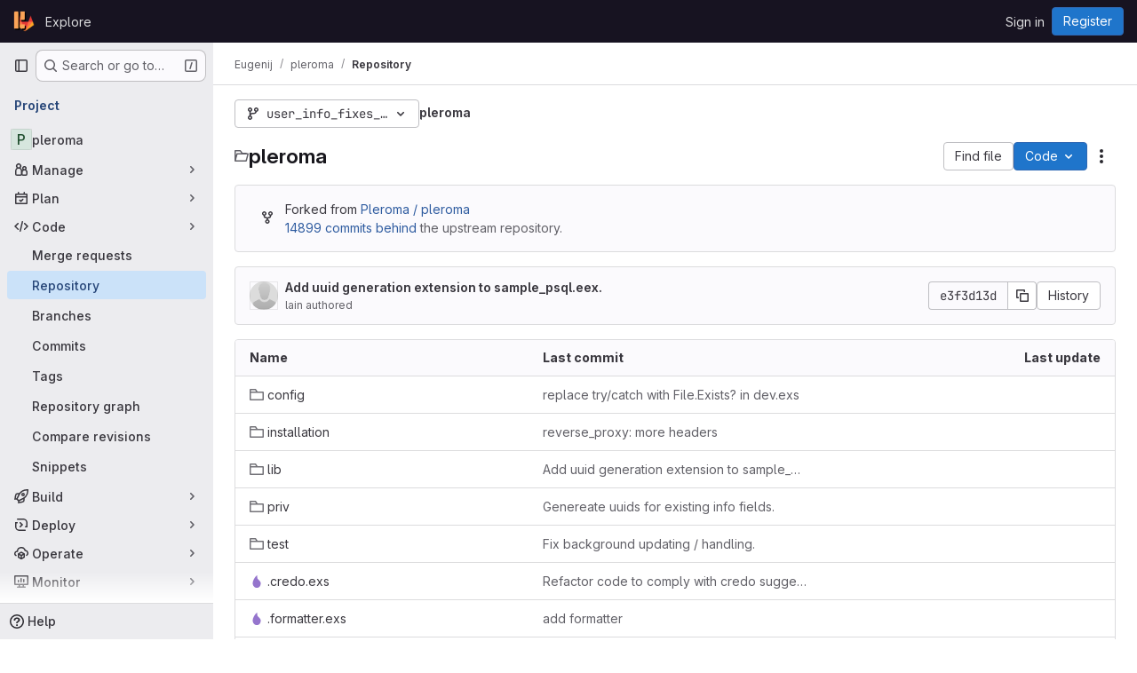

--- FILE ---
content_type: text/javascript; charset=utf-8
request_url: https://git.pleroma.social/assets/webpack/commons-pages.search.show-super_sidebar.a7538ab3.chunk.js
body_size: 8178
content:
(this.webpackJsonp=this.webpackJsonp||[]).push([["commons-pages.search.show-super_sidebar","d50df462"],{"1+r7":function(t,e,n){(t.exports=n("VNgF")(!1)).push([t.i,"\nsvg[data-v-0a9f82fd] {\n  pointer-events: none;\n\n  position: fixed;\n  right: 0;\n}\nsvg polygon[data-v-0a9f82fd],\nsvg rect[data-v-0a9f82fd] {\n  pointer-events: auto;\n}\n",""])},"8Igx":function(t,e,n){"use strict";n.d(e,"a",(function(){return i}));const i=function(t="",...e){console.error("[gitlab]",t+"\n",...e)}},I4EJ:function(t,e,n){"use strict";n.d(e,"b",(function(){return r})),n.d(e,"M",(function(){return s})),n.d(e,"A",(function(){return a})),n.d(e,"k",(function(){return o})),n.d(e,"x",(function(){return l})),n.d(e,"a",(function(){return c})),n.d(e,"H",(function(){return u})),n.d(e,"I",(function(){return d})),n.d(e,"J",(function(){return h})),n.d(e,"c",(function(){return m})),n.d(e,"F",(function(){return p})),n.d(e,"E",(function(){return f})),n.d(e,"f",(function(){return g})),n.d(e,"K",(function(){return v})),n.d(e,"v",(function(){return b})),n.d(e,"z",(function(){return y})),n.d(e,"h",(function(){return S})),n.d(e,"j",(function(){return O})),n.d(e,"w",(function(){return _})),n.d(e,"G",(function(){return j})),n.d(e,"n",(function(){return w})),n.d(e,"m",(function(){return C})),n.d(e,"o",(function(){return I})),n.d(e,"B",(function(){return k})),n.d(e,"C",(function(){return G})),n.d(e,"D",(function(){return x})),n.d(e,"i",(function(){return E})),n.d(e,"l",(function(){return P})),n.d(e,"p",(function(){return A})),n.d(e,"u",(function(){return L})),n.d(e,"s",(function(){return T})),n.d(e,"t",(function(){return q})),n.d(e,"q",(function(){return M})),n.d(e,"r",(function(){return R})),n.d(e,"e",(function(){return N})),n.d(e,"d",(function(){return B})),n.d(e,"g",(function(){return $})),n.d(e,"y",(function(){return F})),n.d(e,"L",(function(){return V}));var i=n("/lV4");const r=">",s="@",a=":",o="#",l="~",c="mod+k",u="activate_command_palette",d="click_command_palette_item",h={[r]:"command",[s]:"user",[a]:"project",[l]:"path"},m=[r,s,a,l],p={[r]:Object(i.i)("CommandPalette|Search for a page or action"),[s]:Object(i.i)("CommandPalette|Search by username (minimum 3 characters)"),[a]:Object(i.i)("CommandPalette|Search by project (minimum 3 characters)"),[o]:Object(i.i)("CommandPalette|issue (enter at least 3 chars)"),[l]:Object(i.i)("CommandPalette|Search by filename")},f={[s]:"users",[a]:"projects",[o]:"issues"},g=Object(i.i)("CommandPalette|Global Commands"),v=Object(i.i)("GlobalSearch|Users"),b=Object(i.i)("CommandPalette|Pages"),y=Object(i.i)("GlobalSearch|Projects I'm a member of"),S=Object(i.i)("GlobalSearch|Groups I'm a member of"),O=Object(i.i)("GlobalSearch|Issues"),_=Object(i.i)("CommandPalette|Project files"),j=Object(i.i)("CommandPalette|Settings"),w="esc",C="backdrop",I="headerclose",k="scoped-in-all",G="scoped-in-group",x="scoped-in-project",E={[s]:v,[a]:y,[o]:O,[l]:_},P=20,A=Object(i.i)("GlobalSearch|Change context %{kbdStart}↵%{kbdEnd}"),L=Object(i.i)("GlobalSearch|Search %{kbdStart}↵%{kbdEnd}"),T=Object(i.i)("GlobalSearch|Go to profile %{kbdStart}↵%{kbdEnd}"),q=Object(i.i)("GlobalSearch|Go to project %{kbdStart}↵%{kbdEnd}"),M=Object(i.i)("GlobalSearch|Go to file %{kbdStart}↵%{kbdEnd}"),R=Object(i.i)("GlobalSearch|Go to %{kbdStart}↵%{kbdEnd}"),N="FREQUENTLY_VISITED_PROJECTS_HANDLE",B="FREQUENTLY_VISITED_GROUPS_HANDLE",$="Groups",F="Projects",V="Users"},Lcz3:function(t,e,n){"use strict";var i=n("HTBS"),r=n("CbCZ"),s=n("d85j"),a=n("9/Bc"),o=n("zIFf"),l=n("/lV4"),c=n("3cHC"),u=n("7xOh"),d=Object(u.a)(),h=n("QvGs"),m={props:{item:{type:Object,required:!0}},computed:{isActive(){return this.item.is_active},linkProps(){return{href:this.item.link,"aria-current":Object(h.a)(this.isActive)}},computedLinkClasses(){return{[c.j]:this.isActive}}}},p=n("tBpV"),f=Object(p.a)(m,(function(){var t=this;return(0,t._self._c)("a",t._b({class:t.computedLinkClasses,on:{click:function(e){return t.$emit("nav-link-click")}}},"a",t.linkProps,!1),[t._t("default",null,{isActive:t.isActive})],2)}),[],!1,null,null,null).exports,g={NAV_ITEM_LINK_ACTIVE_CLASS:c.j,props:{item:{type:Object,required:!0}},computed:{linkProps(){return{to:this.item.to}}},methods:{ariaCurrent:h.a}},v=Object(p.a)(g,(function(){var t=this,e=t._self._c;return e("router-link",t._b({attrs:{"active-class":t.$options.NAV_ITEM_LINK_ACTIVE_CLASS,custom:""},scopedSlots:t._u([{key:"default",fn:function({href:n,navigate:i,isActive:r}){return[e("a",{attrs:{href:n,"aria-current":t.ariaCurrent(r)},on:{click:i}},[t._t("default",null,{isActive:r})],2)]}}],null,!0)},"router-link",t.linkProps,!1))}),[],!1,null,null,null).exports,b={i18n:{pin:Object(l.i)("Navigation|Pin %{title}"),pinItem:Object(l.i)("Navigation|Pin item"),unpin:Object(l.i)("Navigation|Unpin %{title}"),unpinItem:Object(l.i)("Navigation|Unpin item")},name:"NavItem",components:{GlAvatar:i.a,GlButton:r.a,GlIcon:s.a,GlBadge:a.a,NavItemLink:f,NavItemRouterLink:v},directives:{GlTooltip:o.a},inject:{pinnedItemIds:{default:{ids:[]}},panelSupportsPins:{default:!1},panelType:{default:""},isIconOnly:{default:!1}},props:{isInPinnedSection:{type:Boolean,required:!1,default:!1},isStatic:{type:Boolean,required:!1,default:!1},item:{type:Object,required:!0},linkClasses:{type:Object,required:!1,default:function(){return{}}},isSubitem:{type:Boolean,required:!1,default:!1},isFlyout:{type:Boolean,required:!1,default:!1},asyncCount:{type:Object,required:!1,default:function(){return{}}}},data(){return{isMouseIn:!1,canClickPinButton:!1,localPillCount:this.item.pill_count}},computed:{pillData(){return this.item.pill_count_field?this.asyncCount[this.item.pill_count_field]:this.item.pill_count_dynamic?this.localPillCount:this.item.pill_count},hasPill(){return Number.isFinite(this.pillData)||"string"==typeof this.pillData&&""!==this.pillData},isPinnable(){return this.panelSupportsPins&&!this.isStatic},isPinned(){return this.pinnedItemIds.ids.includes(this.item.id)},trackingProps(){var t;const e=this.item.id&&this.panelType?{}:{"data-track-extra":JSON.stringify({title:this.item.title})};return{"data-track-action":this.isInPinnedSection?c.b:c.a,"data-track-label":null!==(t=this.item.id)&&void 0!==t?t:c.w,"data-track-property":this.panelType?"nav_panel_"+this.panelType:c.x,...e}},qaSubMenuItem(){const{id:t}=this.item;return"project_overview"===t||"group_overview"===t?t.replace(/_/g,"-"):this.item.title},linkProps(){var t;return{...this.$attrs,...this.trackingProps,item:this.item,"data-qa-submenu-item":this.qaSubMenuItem,"data-method":null!==(t=this.item.data_method)&&void 0!==t?t:null}},computedLinkClasses(){return{"gl-px-2 gl-mx-2 gl-leading-normal":this.isSubitem,"gl-px-2":!this.isSubitem,"!gl-pl-5 gl-rounded-small":this.isFlyout,"gl-rounded-base":!this.isFlyout,[this.item.link_classes]:this.item.link_classes,...this.linkClasses}},navItemLinkComponent(){return this.item.to?v:f},hasAvatar(){return Boolean(this.item.entity_id)},hasEndSpace(){return this.hasPill||this.isPinnable||this.isFlyout},avatarShape(){return this.item.avatar_shape||"rect"},pinAriaLabel(){return Object(l.j)(this.$options.i18n.pin,{title:this.item.title})},unpinAriaLabel(){return Object(l.j)(this.$options.i18n.unpin,{title:this.item.title})}},mounted(){this.item.is_active&&this.$el.scrollIntoView({behavior:"instant",block:"center",inline:"nearest"}),d.$on("updatePillValue",this.updatePillValue)},destroyed(){d.$off("updatePillValue",this.updatePillValue)},methods:{pinAdd(){this.$emit("pin-add",this.item.id,this.item.title)},pinRemove(){this.$emit("pin-remove",this.item.id,this.item.title)},togglePointerEvents(){this.canClickPinButton=this.isMouseIn},updatePillValue({value:t,itemId:e}){this.item.id===e&&(this.localPillCount=t)}}},y=Object(p.a)(b,(function(){var t=this,e=t._self._c;return e("li",{directives:[{name:"gl-tooltip",rawName:"v-gl-tooltip.right.viewport",value:t.isIconOnly&&!t.isFlyout?t.item.title:"",expression:"isIconOnly && !isFlyout ? item.title : ''",modifiers:{right:!0,viewport:!0}}],staticClass:"show-on-focus-or-hover--context hide-on-focus-or-hover--context transition-opacity-on-hover--context gl-relative",attrs:{"data-testid":"nav-item"},on:{mouseenter:function(e){t.isMouseIn=!0},mouseleave:function(e){t.isMouseIn=!1}}},[e(t.navItemLinkComponent,t._b({tag:"component",staticClass:"super-sidebar-nav-item show-on-focus-or-hover--control hide-on-focus-or-hover--control gl-relative gl-mb-1 gl-flex gl-items-center gl-gap-3 gl-py-2 gl-font-semibold gl-text-default !gl-no-underline focus:gl-focus",class:t.computedLinkClasses,attrs:{"data-testid":"nav-item-link","aria-label":t.item.title},on:{"nav-link-click":function(e){return t.$emit("nav-link-click")}}},"component",t.linkProps,!1),[t.isFlyout?t._e():e("div",{staticClass:"gl-flex gl-h-6 gl-w-6 gl-shrink-0",class:{"gl-w-6 gl-self-start":t.hasAvatar,"-gl-mr-2":t.hasAvatar&&t.isIconOnly}},[t._t("icon",(function(){return[t.item.icon?e("gl-icon",{staticClass:"super-sidebar-nav-item-icon gl-m-auto",attrs:{name:t.item.icon}}):t.isInPinnedSection?e("gl-icon",{staticClass:"js-draggable-icon show-on-focus-or-hover--target super-sidebar-mix-blend-mode gl-m-auto gl-cursor-grab",attrs:{name:"grip",variant:"subtle"}}):t.hasAvatar?e("gl-avatar",{attrs:{size:24,shape:t.avatarShape,"entity-name":t.item.title,"entity-id":t.item.entity_id,src:t.item.avatar}}):t._e()]}))],2),t._v(" "),e("div",{directives:[{name:"show",rawName:"v-show",value:!t.isIconOnly,expression:"!isIconOnly"}],staticClass:"gl-grow gl-text-default gl-break-anywhere",class:{"gl-w-max":t.isFlyout},attrs:{"data-testid":"nav-item-link-label"}},[t._v("\n      "+t._s(t.item.title)+"\n      "),t.item.subtitle?e("div",{staticClass:"gl-truncate-end gl-text-sm gl-text-subtle"},[t._v("\n        "+t._s(t.item.subtitle)+"\n      ")]):t._e()]),t._v(" "),t._t("actions"),t._v(" "),t.hasEndSpace&&!t.isIconOnly?e("span",{staticClass:"gl-flex gl-min-w-6 gl-items-start gl-justify-end"},[t.hasPill?e("gl-badge",{staticClass:"gl-mr-1",class:{"hide-on-focus-or-hover--target transition-opacity-on-hover--target":t.isPinnable},attrs:{variant:"neutral"}},[t._v("\n        "+t._s(t.pillData)+"\n      ")]):t._e()],1):t._e()],2),t._v(" "),t.isPinnable?[t.isPinned?e("gl-button",{directives:[{name:"gl-tooltip",rawName:"v-gl-tooltip.noninteractive.right.viewport",value:t.$options.i18n.unpinItem,expression:"$options.i18n.unpinItem",modifiers:{noninteractive:!0,right:!0,viewport:!0}}],staticClass:"show-on-focus-or-hover--target transition-opacity-on-hover--target always-animate gl-absolute gl-right-3 gl-top-1/2 -gl-translate-y-1/2",class:{"gl-pointer-events-none":!t.canClickPinButton},attrs:{"aria-label":t.unpinAriaLabel,category:"tertiary","data-testid":"nav-item-unpin",icon:"thumbtack-solid",size:"small"},on:{click:t.pinRemove,transitionend:t.togglePointerEvents}}):e("gl-button",{directives:[{name:"gl-tooltip",rawName:"v-gl-tooltip.noninteractive.right.viewport",value:t.$options.i18n.pinItem,expression:"$options.i18n.pinItem",modifiers:{noninteractive:!0,right:!0,viewport:!0}}],staticClass:"show-on-focus-or-hover--target transition-opacity-on-hover--target always-animate gl-absolute gl-right-3 gl-top-1/2 -gl-translate-y-1/2",class:{"gl-pointer-events-none":!t.canClickPinButton},attrs:{"aria-label":t.pinAriaLabel,category:"tertiary","data-testid":"nav-item-pin",icon:"thumbtack",size:"small"},on:{click:t.pinAdd,transitionend:t.togglePointerEvents}})]:t._e()],2)}),[],!1,null,null,null);e.a=y.exports},Mnq8:function(t,e,n){"use strict";var i={name:"GlAnimatedChevronRightDownIcon",extends:n("Vkrm").a},r=n("tBpV"),s=Object(r.a)(i,(function(){var t=this._self._c;return t("svg",{class:[this.iconStateClass,this.iconVariantClass],attrs:{"aria-label":this.ariaLabel,width:"16",height:"16",viewBox:"0 0 16 16",fill:"none",xmlns:"http://www.w3.org/2000/svg"}},[t("path",{staticClass:"gl-animated-chevron-right-down-arrow",attrs:{d:"M6.75 4.75L10 8L6.75 11.25",stroke:"currentColor","stroke-width":"1.5","stroke-linecap":"round","stroke-linejoin":"round"}})])}),[],!1,null,null,null);e.a=s.exports},QvGs:function(t,e,n){"use strict";n.d(e,"c",(function(){return c})),n.d(e,"d",(function(){return d})),n.d(e,"a",(function(){return h})),n.d(e,"b",(function(){return m}));n("UezY"),n("z6RN"),n("hG7+"),n("byxs"),n("v2fZ");var i=n("7F3p"),r=n("n7CP"),s=n("3cHC"),a=n("2ibD"),o=n("SNRI");const l=function(t){return t.sort((function(t,e){return t.frequency!==e.frequency?e.frequency-t.frequency:t.lastAccessedOn!==e.lastAccessedOn?e.lastAccessedOn-t.lastAccessedOn:0}))},c=function(t,e){if(!Array.isArray(t))return[];const n=t.filter((function(t){return t.frequency>=s.f.ELIGIBLE_FREQUENCY}));return l(n),n.slice(0,e)},u=function(t,{lastAccessedOn:e,frequency:n=0}={},r,o){const l=Date.now(),c=!e||Math.abs(l-e)/s.e>1;return c&&Object(a.a)({url:o,method:"POST",data:{type:r,id:t.id}}).catch((function(t){i.b(t)})),{...t,frequency:c?n+1:n,lastAccessedOn:c?l:e}},d=function(t,e,n){if(!r.a.canUseLocalStorage())return!1;const i=`${t}/frequent-${e.namespace}`,a=localStorage.getItem(i),o=a?JSON.parse(a):[],c=o.findIndex((function(t){return t.id===e.item.id}));if(c>-1)o[c]=u(e.item,o[c],e.namespace,n);else{const t=u(e.item,o[c],e.namespace,n);o.length===s.f.MAX_COUNT&&(l(o),o.pop()),o.push(t)}return localStorage.setItem(i,JSON.stringify(o))},h=function(t){return t?"page":null},m=function(t){return function(t){return"number"==typeof t}(t)?Object(o.h)(t):null}},Vkrm:function(t,e,n){"use strict";var i=n("q3oM"),r={name:"GlBaseAnimatedIcon",props:{ariaLabel:{type:String,required:!1,default:void 0},variant:{type:String,required:!1,default:"current",validator:function(t){return Object.keys(i.g).includes(t)}},isOn:{type:Boolean,required:!1,default:!1}},computed:{iconStateClass(){return this.isOn?"gl-animated-icon gl-animated-icon-on":"gl-animated-icon gl-animated-icon-off"},iconVariantClass(){return this.variant?i.g[this.variant]:""}}},s=n("tBpV"),a=Object(s.a)(r,(function(){return(0,this._self._c)("svg",{class:[this.iconStateClass,this.iconVariantClass],attrs:{"aria-label":this.ariaLabel,width:"16",height:"16",viewBox:"0 0 16 16",fill:"none",xmlns:"http://www.w3.org/2000/svg"}})}),[],!1,null,null,null);e.a=a.exports},gr1G:function(t,e,n){"use strict";n.d(e,"b",(function(){return r})),n.d(e,"B",(function(){return s})),n.d(e,"a",(function(){return a})),n.d(e,"C",(function(){return o})),n.d(e,"c",(function(){return l})),n.d(e,"F",(function(){return d})),n.d(e,"H",(function(){return h})),n.d(e,"G",(function(){return m})),n.d(e,"I",(function(){return p})),n.d(e,"t",(function(){return f})),n.d(e,"v",(function(){return g})),n.d(e,"w",(function(){return v})),n.d(e,"x",(function(){return b})),n.d(e,"y",(function(){return y})),n.d(e,"A",(function(){return S})),n.d(e,"z",(function(){return O})),n.d(e,"u",(function(){return _})),n.d(e,"p",(function(){return j})),n.d(e,"D",(function(){return w})),n.d(e,"r",(function(){return I})),n.d(e,"s",(function(){return k})),n.d(e,"E",(function(){return G})),n.d(e,"J",(function(){return A})),n.d(e,"k",(function(){return R})),n.d(e,"m",(function(){return N})),n.d(e,"l",(function(){return B})),n.d(e,"j",(function(){return $})),n.d(e,"g",(function(){return F})),n.d(e,"o",(function(){return V})),n.d(e,"i",(function(){return D})),n.d(e,"e",(function(){return H})),n.d(e,"f",(function(){return U})),n.d(e,"n",(function(){return z})),n.d(e,"h",(function(){return Y})),n.d(e,"d",(function(){return X})),n.d(e,"q",(function(){return J}));var i=n("/lV4");const r=Object(i.i)("GlobalSearch|There was an error fetching search autocomplete suggestions."),s=Object(i.i)("GlobalSearch|No results found. Edit your search and try again."),a=Object(i.a)("All GitLab"),o=Object(i.i)("GlobalSearch|Places"),l=Object(i.i)("GlobalSearch|Command palette"),c=Object(i.i)("GlobalSearch|List of filtered labels."),u=Object(i.i)("GlobalSearch|Type to filter labels."),d=Object(i.i)("GlobalSearch|%{count} default results provided. Use the up and down arrow keys to navigate search results list."),h=Object(i.i)("GlobalSearch|Type for new suggestions to appear below."),m=Object(i.i)("GlobalSearch|Results updated. %{count} results available. Use the up and down arrow keys to navigate search results list, or ENTER to submit."),p=Object(i.i)("GlobalSearch|Search results are loading"),f=(Object(i.i)("GlobalSearch|in %{scope}"),Object(i.i)("GlobalSearch|The search term must be at least 3 characters long.")),g=Object(i.i)("GlobalSearch|Issues assigned to me"),v=Object(i.i)("GlobalSearch|Issues I've created"),b=Object(i.i)("GlobalSearch|Merge requests assigned to me"),y=Object(i.i)("GlobalSearch|Merge requests that I'm a reviewer"),S=Object(i.i)("GlobalSearch|Merge requests I've created"),O=Object(i.i)("GlobalSearch|Merge requests I'm working on"),_=Object(i.i)("GlobalSearch|all GitLab"),j=Object(i.i)("GlobalSearch|Groups"),w=Object(i.i)("GlobalSearch|Projects"),C=Object(i.i)("GlobalSearch|Users"),I=Object(i.i)("GlobalSearch|Recent issues"),k=Object(i.i)("GlobalSearch|Recent merge requests"),G=Object(i.i)("GlobalSearch|Recent epics"),x=Object(i.i)("GlobalSearch|In this project"),E=Object(i.i)("GlobalSearch|Settings"),P=Object(i.i)("GlobalSearch|Help"),A=[k,I,G,j,w,C,x,E,P],L=Object(i.i)("GlobalSearch|Search labels"),T=Object(i.i)("GlobalSearch|Labels"),q=Object(i.i)("GlobalSearch|Fetching aggregations error."),M=Object(i.i)("GlobalSearch|No labels found"),R=Object(i.i)("GlobalSearch|Tip:"),N=Object(i.i)("GlobalSearch|Pages or actions"),B=Object(i.i)("GlobalSearch|Files"),$=Object(i.i)("GlobalSearch|Search for `%{searchTerm}` in…"),F=Object(i.i)("GlobalSearch|Search for `%{searchTerm}` pages in…"),V=Object(i.i)("GlobalSearch|Search for `%{searchTerm}` users in…"),D=Object(i.i)("GlobalSearch|Search for `%{searchTerm}` projects in…"),H=Object(i.i)("GlobalSearch|Search for `%{searchTerm}` files in…"),U=">",z="@",Y=":",X="~",J={SEARCH_DESCRIBED_BY_DEFAULT:d,SEARCH_RESULTS_LOADING:p,SEARCH_DESCRIBED_BY_UPDATED:m,SEARCH_LABELS:L,DROPDOWN_HEADER:T,AGGREGATIONS_ERROR_MESSAGE:q,NO_LABELS_FOUND:M,DESCRIBE_LABEL_FILTER:c,DESCRIBE_LABEL_FILTER_INPUT:u}},h5I1:function(t,e,n){"use strict";var i=n("wCL9"),r=n.n(i),s=(n("UezY"),n("z6RN"),n("hG7+"),n("kIRW")),a=n("d85j"),o=n("Mnq8"),l=n("XGVf"),c=n("3cHC"),u=n("Lcz3"),d=n("WrwP");var h={name:"FlyoutMenu",components:{NavItem:u.a},inject:["isIconOnly"],provide:{isIconOnly:!1},props:{targetId:{type:String,required:!0},title:{type:String,required:!1,default:null},items:{type:Array,required:!0},asyncCount:{type:Object,required:!1,default:function(){return{}}}},data:()=>({currentMouseX:0,flyoutX:0,flyoutY:0,flyoutHeight:0,hoverTimeoutId:null,showSVG:!0,targetRect:null,cleanup:null}),computed:{topSVGPoints(){const t=this.currentMouseX/this.targetRect.width*100;let e=(this.targetRect.top-this.flyoutY)/this.flyoutHeight*100;return e+=1,`${t}, ${e} 100, 0 100, ${e}`},bottomSVGPoints(){const t=this.currentMouseX/this.targetRect.width*100;let e=(this.targetRect.bottom-this.flyoutY)/this.flyoutHeight*100;return e-=1,`${t}, ${e} 100, ${e} 100, 100`},flyoutStyle:()=>({padding:"12px","padding-left":"24px"})},created(){document.querySelector("#"+this.targetId).addEventListener("mousemove",this.onMouseMove)},mounted(){var t=this;const e=document.querySelector("#"+this.targetId),n=document.querySelector(`#${this.targetId}-flyout`),i=document.querySelector("#super-sidebar");this.cleanup=Object(d.autoUpdate)(e,n,(function(){return Object(d.computePosition)(e,n,{middleware:[Object(d.offset)({mainAxis:-12,alignmentAxis:-12}),Object(d.flip)(),Object(d.shift)()],placement:"right-start",strategy:"fixed"}).then((function({x:r,y:s}){Object.assign(n.style,{left:r+"px",top:s+"px"}),t.flyoutX=r,t.flyoutY=s,t.flyoutHeight=n.clientHeight;const a=e.getBoundingClientRect(),o=i.getBoundingClientRect();t.targetRect={top:a.top-o.top,bottom:a.bottom-o.top,width:a.width}}))}))},beforeDestroy(){this.cleanup(),clearTimeout(this.hoverTimeoutId);document.querySelector("#"+this.targetId).removeEventListener("mousemove",this.onMouseMove)},methods:{startHoverTimeout(){var t=this;this.hoverTimeoutId=setTimeout((function(){t.showSVG=!1,t.$emit("mouseleave")}),1e3)},stopHoverTimeout(){clearTimeout(this.hoverTimeoutId)},onMouseMove(t){this.currentMouseX=Math.max(0,t.clientX-5)}}},m=n("LPAU"),p=n.n(m),f=n("1+r7"),g=n.n(f),v={insert:"head",singleton:!1},b=(p()(g.a,v),g.a.locals,n("tBpV")),y=Object(b.a)(h,(function(){var t=this,e=t._self._c;return e("div",{staticClass:"gl-fixed gl-z-9999 -gl-mx-1 gl-max-h-full gl-overflow-y-auto",style:t.flyoutStyle,attrs:{id:t.targetId+"-flyout"},on:{mouseover:function(e){return t.$emit("mouseover")},mouseleave:function(e){return t.$emit("mouseleave")}}},[e("div",{staticClass:"gl-rounded-base gl-border-1 gl-border-solid gl-border-default gl-bg-subtle gl-p-2 gl-pb-1 gl-shadow-md dark:gl-bg-strong"},[t.isIconOnly&&t.title?e("header",{staticClass:"gl-px-5 gl-py-2 gl-text-sm gl-font-bold"},[t._v("\n      "+t._s(t.title)+"\n    ")]):t._e(),t._v(" "),t.isIconOnly&&t.title?e("hr",{staticClass:"-gl-mx-2 gl-my-2"}):t._e(),t._v(" "),e("ul",{staticClass:"gl-min-w-20 gl-max-w-34 gl-list-none gl-p-0",on:{mouseenter:function(e){t.showSVG=!1}}},t._l(t.items,(function(n){return e("nav-item",{key:n.id,attrs:{item:n,"is-flyout":!0,"async-count":t.asyncCount},on:{"pin-add":function(e,n){return t.$emit("pin-add",e,n)},"pin-remove":function(e,n){return t.$emit("pin-remove",e,n)},"nav-link-click":function(e){return t.$emit("nav-link-click")}}})})),1)]),t._v(" "),t.targetRect&&t.showSVG?e("svg",{style:{top:t.flyoutY+"px"},attrs:{width:t.flyoutX,height:t.flyoutHeight,viewBox:"0 0 100 100",preserveAspectRatio:"none"}},[e("polygon",{ref:"topSVG",attrs:{points:t.topSVGPoints,fill:"transparent"},on:{mouseenter:t.startHoverTimeout,mouseleave:t.stopHoverTimeout}}),t._v(" "),e("polygon",{ref:"bottomSVG",attrs:{points:t.bottomSVGPoints,fill:"transparent"},on:{mouseenter:t.startHoverTimeout,mouseleave:t.stopHoverTimeout}})]):t._e()])}),[],!1,null,"0a9f82fd",null).exports,S={name:"MenuSection",components:{GlCollapse:s.a,GlIcon:a.a,GlAnimatedChevronRightDownIcon:o.a,NavItem:u.a,FlyoutMenu:y},directives:{Outside:l.a},inject:{isIconOnly:{default:!1}},props:{item:{type:Object,required:!0},expanded:{type:Boolean,required:!1,default:!1},tag:{type:String,required:!1,default:"div"},hasFlyout:{type:Boolean,required:!1,default:!1},asyncCount:{type:Object,required:!1,default:function(){return{}}}},data(){return{isExpanded:Boolean(this.expanded||this.item.is_active),isMouseOverSection:!1,isMouseOverFlyout:!1,keepFlyoutClosed:!1}},computed:{navItems(){return this.item.items.filter((function(t){return!t.link_classes||!t.link_classes.includes("js-super-sidebar-nav-item-hidden")}))},buttonProps(){return{"aria-controls":this.itemId,"aria-expanded":String(this.isExpanded),"data-qa-menu-item":this.item.title}},computedLinkClasses(){return{[c.j]:this.isActive,"with-mouse-over-flyout":this.isMouseOverFlyout}},isActive(){return(!this.isExpanded||this.isIconOnly)&&this.item.is_active},itemId(){return r()(this.item.title)},isMouseOver(){return this.isMouseOverSection||this.isMouseOverFlyout},showExpanded(){return!this.isIconOnly&&this.isExpanded}},watch:{isExpanded(t){this.$emit("collapse-toggle",t),this.keepFlyoutClosed=!this.newIsExpanded,t||(this.isMouseOverFlyout=!1)}},methods:{handleClick(){this.isIconOnly?this.isMouseOverSection=!0:this.isExpanded=!this.isExpanded},handleClickOutside(){this.isMouseOverSection=!1},handlePointerover(t){this.hasFlyout&&(this.isMouseOverSection="mouse"===t.pointerType)},handlePointerleave(t){var e=this;this.hasFlyout&&(this.keepFlyoutClosed=!1,"mouse"===t.pointerType&&setTimeout((function(){e.isMouseOverSection=!1}),5))}}},O=Object(b.a)(S,(function(){var t=this,e=t._self._c;return e(t.tag,{tag:"component"},[e("button",t._b({directives:[{name:"outside",rawName:"v-outside",value:t.handleClickOutside,expression:"handleClickOutside"}],staticClass:"super-sidebar-nav-item gl-relative gl-flex gl-w-full gl-appearance-none gl-items-center gl-gap-3 gl-rounded-base gl-border-0 gl-bg-transparent gl-p-2 gl-text-left gl-font-semibold !gl-text-default !gl-no-underline focus:gl-focus",class:t.computedLinkClasses,attrs:{id:"menu-section-button-"+t.itemId,"data-testid":"menu-section-button","data-qa-section-name":t.item.title},on:{click:t.handleClick,pointerover:t.handlePointerover,pointerleave:t.handlePointerleave}},"button",t.buttonProps,!1),[e("span",{staticClass:"gl-flex gl-h-6 gl-w-6 gl-shrink-0"},[t._t("icon",(function(){return[t.item.icon?e("gl-icon",{staticClass:"super-sidebar-nav-item-icon gl-m-auto",attrs:{name:t.item.icon}}):t._e()]}))],2),t._v(" "),e("span",{directives:[{name:"show",rawName:"v-show",value:!t.isIconOnly,expression:"!isIconOnly"}],staticClass:"gl-truncate-end gl-grow"},[t._v("\n      "+t._s(t.item.title)+"\n    ")]),t._v(" "),t.isIconOnly?t._e():e("span",{staticClass:"gl-mr-2 gl-text-right gl-text-subtle"},[e("gl-animated-chevron-right-down-icon",{attrs:{"is-on":t.showExpanded}})],1)]),t._v(" "),t.hasFlyout&&t.isMouseOver&&!t.showExpanded&&!t.keepFlyoutClosed&&t.navItems.length>0?e("flyout-menu",{attrs:{"target-id":"menu-section-button-"+t.itemId,title:t.item.title,items:t.navItems,"async-count":t.asyncCount},on:{mouseover:function(e){t.isMouseOverFlyout=!0},mouseleave:function(e){t.isMouseOverFlyout=!1},"pin-add":function(e,n){return t.$emit("pin-add",e,n)},"pin-remove":function(e,n){return t.$emit("pin-remove",e,n)},"nav-link-click":function(e){return t.$emit("nav-link-click")}}}):t._e(),t._v(" "),t.isIconOnly?t._e():e("gl-collapse",{staticClass:"gl-m-0 gl-list-none gl-p-0 gl-duration-medium gl-ease-ease",attrs:{id:t.itemId,"data-testid":"menu-section","data-qa-section-name":t.item.title},model:{value:t.isExpanded,callback:function(e){t.isExpanded=e},expression:"isExpanded"}},[t._t("default",(function(){return[e("ul",{staticClass:"gl-m-0 gl-list-none gl-p-0",attrs:{"aria-label":t.item.title}},t._l(t.navItems,(function(n){return e("nav-item",{key:`${t.item.title}-${n.title}`,attrs:{item:n,"async-count":t.asyncCount},on:{"pin-add":function(e,n){return t.$emit("pin-add",e,n)},"pin-remove":function(e,n){return t.$emit("pin-remove",e,n)}}})})),1)]}))],2)],1)}),[],!1,null,null,null);e.a=O.exports},kIRW:function(t,e,n){"use strict";var i={name:"GlCollapse",model:{prop:"visible",event:"input"},props:{visible:{type:Boolean,default:!1,required:!1},tag:{type:String,required:!1,default:"div"}},data(){return{show:this.visible,transitioning:!1}},computed:{classObject(){const{transitioning:t}=this;return{collapse:!t,show:this.show&&!t}},slotScope(){var t=this;return{visible:this.show,close:function(){t.show=!1}}},transitionProps(){return{...this.$attrs,css:!0,enterClass:"",enterActiveClass:"collapsing",enterToClass:"collapse show",leaveClass:"collapse show",leaveActiveClass:"collapsing",leaveToClass:"collapse"}}},watch:{visible(t){t!==this.show&&(this.show=t)},show(t,e){t!==e&&this.emitState()}},mounted(){var t=this;this.$nextTick((function(){t.emitState()}))},beforeDestroy(){this.show=!1},methods:{reflow:t=>Boolean(t&&t.nodeType===Node.ELEMENT_NODE)&&t.offsetHeight,emitState(){const{show:t}=this;this.$emit("input",t)},enter(t){var e=this;this.transitioning=!0,t.style.height=0,window.requestAnimationFrame((function(){e.reflow(t),t.style.height=t.scrollHeight+"px"}))},afterEnter(t){this.transitioning=!1,this.$emit("shown"),t.style.height=""},leave(t){this.transitioning=!0,t.style.height="auto",t.style.display="block",t.style.height=t.getBoundingClientRect().height+"px",this.reflow(t),t.style.height=0},afterLeave(t){this.transitioning=!1,this.$emit("hidden"),t.style.height=""}}},r=n("tBpV"),s=Object(r.a)(i,(function(){var t=this,e=t._self._c;return e("transition",t._g(t._b({attrs:{visible:t.visible},on:{enter:t.enter,"after-enter":t.afterEnter,leave:t.leave,afterLeave:t.afterLeave}},"transition",t.transitionProps,!1),t.$listeners),[e(t.tag,{directives:[{name:"show",rawName:"v-show",value:t.show,expression:"show"}],tag:"component",class:t.classObject},[t._t("default",null,null,t.slotScope)],2)],1)}),[],!1,null,null,null);e.a=s.exports}}]);
//# sourceMappingURL=commons-pages.search.show-super_sidebar.a7538ab3.chunk.js.map